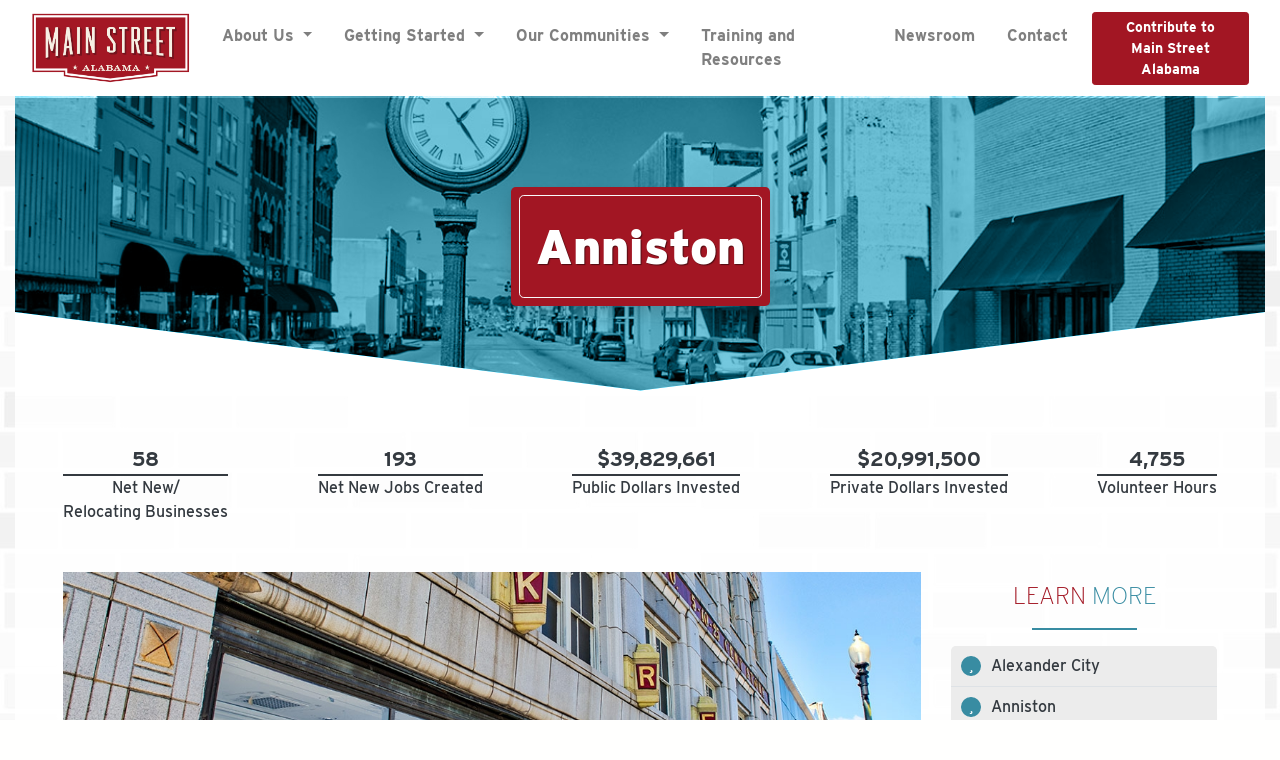

--- FILE ---
content_type: text/html; charset=UTF-8
request_url: https://www.mainstreetalabama.org/anniston/
body_size: 7115
content:
<!DOCTYPE html>
<html lang="en">
  <head>
    <meta charset="utf-8">
   <meta name="viewport" content="width=device-width, initial-scale=1, shrink-to-fit=no">
    <meta name="description" content="The City Of Anniston Is A Designated Main Street Alabama Community Learn More With Main Street Alabama.">
    <link rel="canonical" href="https://www.mainstreetalabama.org//" />
    
        <title>Anniston</title>
	<!-- Schema.org markup for Google+ -->
	<meta itemprop="name" content="Anniston">
	<meta itemprop="description" content="The City Of Anniston Is A Designated Main Street Alabama Community Learn More With Main Street Alabama.">
	<meta itemprop="image" content="https://www.mainstreetalabama.org/uploads/top-anniston.jpg">

	<!-- Twitter Card data -->
	<meta name="twitter:card" content="summary_large_image">
	<meta name="twitter:site" content="@publisher_handle">
	<meta name="twitter:title" content="Anniston">
	<meta name="twitter:description" content="The City Of Anniston Is A Designated Main Street Alabama Community Learn More With Main Street Alabama.">
	<meta name="twitter:creator" content="@author_handle">
	<!-- Twitter summary card with large image must be at least 280x150px -->
	<meta name="twitter:image:src" content="https://www.mainstreetalabama.org/uploads/top-anniston.jpg">

	<!-- Open Graph data -->
	<meta property="og:title" content="Anniston" />
	<meta property="og:type" content="website" />
	<meta property="og:url" content="https://www.mainstreetalabama.org//" />

	<meta property="og:image" content="https://www.mainstreetalabama.org/uploads/top-anniston.jpg" />
	<meta property="og:description" content="The City Of Anniston Is A Designated Main Street Alabama Community Learn More With Main Street Alabama." />
	<meta property="og:site_name" content="" />
<link rel="stylesheet" href="https://stackpath.bootstrapcdn.com/bootstrap/4.5.0/css/bootstrap.min.css" integrity="sha384-9aIt2nRpC12Uk9gS9baDl411NQApFmC26EwAOH8WgZl5MYYxFfc+NcPb1dKGj7Sk" crossorigin="anonymous">
	<link href="https://www.mainstreetalabama.org/assets/css/site.min.css" rel='stylesheet' type='text/css' >
	<script src="https://kit.fontawesome.com/d33231494c.js" crossorigin="anonymous"></script>
	<link href="https://www.mainstreetalabama.org/assets/fonts/inter.css" rel='stylesheet' type='text/css' >
	<link rel="stylesheet" href="https://use.typekit.net/cer2fif.css">
	<link rel="stylesheet" href="https://cdn.jsdelivr.net/npm/fullcalendar@5.1.0/main.min.css">
	<!--LOCATOR -->
	<script src='https://api.tiles.mapbox.com/mapbox-gl-js/v0.49.0/mapbox-gl.js'></script>
	<link href='https://api.tiles.mapbox.com/mapbox-gl-js/v0.49.0/mapbox-gl.css' rel='stylesheet' />
	
	<link href="https://www.mainstreetalabama.org/assets/css/styles.css" rel='stylesheet' type='text/css' >
	<link href="https://www.mainstreetalabama.org/assets/css/custom.css" rel='stylesheet' type='text/css' >
    <!-- HTML5 shim and Respond.js for IE8 support of HTML5 elements and media queries -->
    <!-- WARNING: Respond.js doesn't work if you view the page via file:// -->
    <!--[if lt IE 9]>
      <script src="https://oss.maxcdn.com/html5shiv/3.7.3/html5shiv.min.js"></script>
      <script src="https://oss.maxcdn.com/respond/1.4.2/respond.min.js"></script>
    <![endif]-->
     <script src="https://ajax.googleapis.com/ajax/libs/jquery/1.12.4/jquery.min.js"></script>
     <script src="https://ajax.googleapis.com/ajax/libs/jqueryui/1.12.1/jquery-ui.min.js"></script>
     <script src="https://www.mainstreetalabama.org/assets/js/counterUp.js"></script>
     <script src="https://cdnjs.cloudflare.com/ajax/libs/waypoints/4.0.1/jquery.waypoints.min.js"></script>
    <script src="https://www.google.com/recaptcha/api.js"></script>
		<script>
  (function(i,s,o,g,r,a,m){i['GoogleAnalyticsObject']=r;i[r]=i[r]||function(){
  (i[r].q=i[r].q||[]).push(arguments)},i[r].l=1*new Date();a=s.createElement(o),
  m=s.getElementsByTagName(o)[0];a.async=1;a.src=g;m.parentNode.insertBefore(a,m)
  })(window,document,'script','//www.google-analytics.com/analytics.js','ga');

  ga('create', 'UA-47555101-1', 'mainstreetalabama.org');
  ga('send', 'pageview');

</script>
	<!-- Facebook Pixel Code -->
<script>
!function(f,b,e,v,n,t,s){if(f.fbq)return;n=f.fbq=function(){n.callMethod?
n.callMethod.apply(n,arguments):n.queue.push(arguments)};if(!f._fbq)f._fbq=n;
n.push=n;n.loaded=!0;n.version='2.0';n.queue=[];t=b.createElement(e);t.async=!0;
t.src=v;s=b.getElementsByTagName(e)[0];s.parentNode.insertBefore(t,s)}(window,
document,'script','https://connect.facebook.net/en_US/fbevents.js');
fbq('init', '1332312996803813'); // Insert your pixel ID here.
fbq('track', 'PageView');
</script>

<!-- DO NOT MODIFY -->
<!-- End Facebook Pixel Code -->
  </head>
<body>
<noscript><img height="1" width="1" style="display:none"
src="https://www.facebook.com/tr?id=1332312996803813&ev=PageView&noscript=1"
/></noscript>
<div id="fb-root"></div>
<script>
  window.fbAsyncInit = function() {
    // init the FB JS SDK
    FB.init({
      appId      : '105648039616300', // App ID from the App Dashboard
      channelUrl : 'Enter Domain/channel.html', // Channel File for x-domain communication
      status     : true, // check the login status upon init?
      cookie     : true, // set sessions cookies to allow your server to access the session?
      xfbml      : true  // parse XFBML tags on this page?
    });
	// Additional initialization code such as adding Event Listeners goes here
  };

  // Load the SDK's source Asynchronously
  // Note that the debug version is being actively developed and might 
  // contain some type checks that are overly strict. 
  // Please report such bugs using the bugs tool.
  (function(d, debug){
     var js, id = 'facebook-jssdk', ref = d.getElementsByTagName('script')[0];
     if (d.getElementById(id)) {return;}
     js = d.createElement('script'); js.id = id; js.async = true;
     js.src = "//connect.facebook.net/en_US/all" + (debug ? "/debug" : "") + ".js";
     ref.parentNode.insertBefore(js, ref);
   }(document, /*debug*/ false));
</script>


<a class="sr-only sr-only-focusable text-dark" href="#content">Skip to main content</a>

<header class=" sticky-top mb-0 bg-white " id="site-header">
	<div class="container">
		<nav class="navbar navbar-expand-xl navbar-light">
		  <a class="navbar-brand" href="https://www.mainstreetalabama.org/"><img src="https://www.mainstreetalabama.org/assets/images/logo.png" class="logo" style="max-height:70px" alt="Main Street Alabama Logo"></a>
		  <button class="navbar-toggler border-0" type="button" data-toggle="collapse" data-target="#navbarSupportedContent" aria-controls="navbarSupportedContent" aria-expanded="false" aria-label="Toggle navigation">
			<div class="animated-icon1"><span></span><span></span><span></span></div>
		  </button>
		  <div class="collapse navbar-collapse" id="navbarSupportedContent">
			<ul class="navbar-nav mx-auto"><li class="nav-item dropdown" >
							<a href="#!" class="nav-link dropdown-toggle" data-toggle="dropdown" role="button" aria-haspopup="true" aria-expanded="false" title="About Us">About Us <span class="caret"></span></a>
							<div class="dropdown-menu animated slideDown"><a href="https://www.mainstreetalabama.org/about-us/our-history" class="dropdown-item " title="Our History">Our History</a><a href="https://www.mainstreetalabama.org/about-us/brand-statement" class="dropdown-item " title="Brand Statement">Brand Statement</a><a href="https://www.mainstreetalabama.org/about-us/four-point-approach" class="dropdown-item " title="Four Point Approach">Four Point Approach</a><a href="https://www.mainstreetalabama.org/about-us/our-philosophy" class="dropdown-item " title="Our Philosophy">Our Philosophy</a><a href="https://www.mainstreetalabama.org/getting-started/invest-in-main-street-alabama" class="dropdown-item " title="Our Investors">Our Investors</a><a href="https://www.mainstreetalabama.org/about-us/our-team" class="dropdown-item " title="Our Team">Our Team</a><a href="https://www.mainstreetalabama.org/about-us/faqs" class="dropdown-item " title="FAQs">FAQs</a><a href="https://www.mainstreetalabama.org/about-us/links-of-interest" class="dropdown-item " title="Links of Interest">Links of Interest</a></div>
					</li><li class="nav-item dropdown" >
							<a href="#!" class="nav-link dropdown-toggle" data-toggle="dropdown" role="button" aria-haspopup="true" aria-expanded="false" title="Getting Started">Getting Started <span class="caret"></span></a>
							<div class="dropdown-menu animated slideDown"><a href="https://www.mainstreetalabama.org/why-revitalize/" class="dropdown-item " title="Why Revitalize?">Why Revitalize?</a><a href="https://www.mainstreetalabama.org/getting-started/application-process" class="dropdown-item " title="Application Process">Application Process</a></div>
					</li><li class="nav-item dropdown" >
							<a href="https://www.mainstreetalabama.org/our-communities" class="nav-link dropdown-toggle" data-toggle="dropdown" role="button" aria-haspopup="true" aria-expanded="false" title="Our Communities">Our Communities <span class="caret"></span></a>
							<div class="dropdown-menu animated slideDown"><a href="https://www.mainstreetalabama.org/getting-started/the-network" class="dropdown-item " title="The Network">The Network</a><a href="https://www.mainstreetalabama.org/our-communities/" class="dropdown-item " title="Designated Communities">Designated Communities</a></div>
					</li> <li class="nav-item"> <a href="https://www.mainstreetalabama.org/training-opportunities-and-resources" class="nav-link " title="Training and Resources">Training and Resources</a></li> <li class="nav-item"> <a href="https://www.mainstreetalabama.org/news-events" class="nav-link " title="Newsroom">Newsroom</a></li> <li class="nav-item"> <a href="https://www.mainstreetalabama.org/contact" class="nav-link " title="Contact">Contact</a></li></ul>			<ul class="navbar-nav ml-2">
				<li class="nav-item">
            		<a class="btn btn-danger btn-sm" href="https://www.paypal.com/donate?hosted_button_id=TYMZ338P79QP6" target="_blank">Contribute to<br>Main Street Alabama</a>
            	</li>
			</ul>
			
		  </div>
		</nav>
	</div>
</header><section id="content">
	<div class="container">
<div class="d-flex align-items-center justify-content-center dark-drop" id="page-header-image" style="background-image:url('https://www.mainstreetalabama.org/uploads/top-anniston.jpg')">
	
	<div class="col-auto" style="z-index:999">
		<div class="bg-danger p-2 rounded-lg shadow">
			<div class="p-3 border border-light rounded-lg">
    			<h1 class="text-white  display-4 text-center text-shadow">Anniston</h1>
    		</div>
    	</div>
    </div></div>
</div>
<div class="container" >
	<div class=" p-5 bg-spooky-ghost">
	<div class="mb-5 tk-interstate text-dark">
													<div mm-widget data-community="anniston" data-range="all">Loading Stats...</div>
												</div>		<div class="row">
			<div class="col-md-8 col-lg-9">
								<p><img alt="Outside shot of downtown" class="img-fluid" src="https://www.mainstreetalabama.org/uploads/bottom-anniston.jpg" /></p>

<p>The general ambiance of downtown Anniston is marked by positivity and can be attributed to recent investments and upgrades that have cultivated a strong desire to reinvigorate the district along with its most cherished, historic structures and architectural treasures.</p>

<p>Local downtown revitalization organization Main Street Anniston is dedicated to the principle of catering to a diverse audience, emphasizing the availability of attractions suitable for all. Whether attending a festival or indulging in a relaxed afternoon downtown, Downtown Anniston ensures a gratifying experience for the entire family&mdash;proving its commitment to providing enjoyable options for everyone.</p>

<p>Recent investments and renovations have breathed new life into Main Street Anniston and, in the process, rekindled a desire for downtown rejuvenation. Historic buildings and architectural gems have been lovingly restored, becoming the backdrop for a thriving community. At its core, the organization focuses on providing &quot;something for everyone.&quot; Whether you&#39;re attending one of the numerous community events or simply enjoying a leisurely afternoon stroll, the entire family can relish the experience in this special place.</p>

<p>Main Street Anniston boasts a collection of nationally-recognized establishments that contribute to the town&#39;s vibrancy. Among these treasures is the renowned Classic on Noble, a premier restaurant celebrated throughout the state for its exquisite dishes, as well as Coldwater Mountain Brewpub, an urban oasis blending indoor-outdoor seating. Another important staple are stunning murals by local artist Joseph Giri, the largest spanning nearly 100 feet. The Peerless Saloon and Grille, Alabama&#39;s oldest operating saloon, stands as a beacon of nightlife, while the new Noble Street Park and City Market add an extra layer of excitement to the district.</p>

<p>Vibrant events also serve as cherished traditions for both residents and visitors. With over 20 events hosted annually, the district truly comes alive. Among the most prominent are the Noble Street Festival and Sunny King Criterium, Neewollah on Noble as well as the Christmas Parade, which lights up Calhoun County, easily becoming an eagerly anticipated community spectacle.</p>

<p>In addition, outdoor enthusiasts and those seeking leisure will find solace in the green spaces and recreational options that grace Main Street Anniston. The Noble Street Park serves as a picturesque venue for outdoor events. The newly opened City Market, adorned with stretched canvas awnings and historical nods, stands as a testament to the district&#39;s dedication to preserving its heritage. And for those looking for more expansive outdoor adventures, the Chief Ladiga Trail is on the horizon, connecting Anniston to Atlanta through a 98-mile cycling trail, boosting tourism and connectivity. Lastly, Zinn Park serves as a beloved destination featuring sprawling green spaces with its new splash pad and historic Martin Luther King, Jr. Pavilion. There&rsquo;s truly so much to experience in the Anniston Main Street District.</p>

<p>Downtown Anniston&#39;s captivating fusion of history, culture and community ensures that every visit is an immersive experience that leaves a lasting impression.</p>
								<p><a href="http://www.mainstreetanniston.com/" target="_blank" class="btn btn-danger btn-sm my-4">Visit Community Website</a></p>
				
					
			</div>
			<div class="col-md-4 col-lg-3">
				<p class="h4 text-center mb-0 text-uppercase text-primary header-line header-line-center f-300"><span class="text-danger">Learn</span> More</p>
	
	
			<div class="bg-light rounded-lg my-3">
				<ul class="nav flex-column plus-list"><li class="nav-item  pl-4 py-0 border-bottom"><a href="https://www.mainstreetalabama.org/alexander-city" class="nav-link text-dark tk-interstate " title="Alexander City">Alexander City</a></li><li class="nav-item  pl-4 py-0 border-bottom"><a href="https://www.mainstreetalabama.org/anniston" class="nav-link text-dark tk-interstate " title="Anniston">Anniston</a></li><li class="nav-item  pl-4 py-0 border-bottom"><a href="https://www.mainstreetalabama.org/athens" class="nav-link text-dark tk-interstate " title="Athens">Athens</a></li><li class="nav-item  pl-4 py-0 border-bottom"><a href="https://www.mainstreetalabama.org/atmore" class="nav-link text-dark tk-interstate " title="Atmore">Atmore</a></li><li class="nav-item  pl-4 py-0 border-bottom"><a href="https://www.mainstreetalabama.org/woodlawn/" class="nav-link text-dark tk-interstate " title="Birmingham's Woodlawn District">Birmingham's Woodlawn District</a></li><li class="nav-item  pl-4 py-0 border-bottom"><a href="https://www.mainstreetalabama.org/birminghams-historic-4th-avenue-business-district" class="nav-link text-dark tk-interstate " title="Birmingham's Historic 4th Avenue Business District">Birmingham's Historic 4th Avenue Business District</a></li><li class="nav-item  pl-4 py-0 border-bottom"><a href="https://www.mainstreetalabama.org/calera" class="nav-link text-dark tk-interstate " title="Calera">Calera</a></li><li class="nav-item  pl-4 py-0 border-bottom"><a href="https://www.mainstreetalabama.org/centreville/" class="nav-link text-dark tk-interstate " title="Centreville">Centreville</a></li><li class="nav-item  pl-4 py-0 border-bottom"><a href="https://www.mainstreetalabama.org/columbiana" class="nav-link text-dark tk-interstate " title="Columbiana">Columbiana</a></li><li class="nav-item  pl-4 py-0 border-bottom"><a href="https://www.mainstreetalabama.org/decatur" class="nav-link text-dark tk-interstate " title="Decatur">Decatur</a></li><li class="nav-item  pl-4 py-0 border-bottom"><a href="https://www.mainstreetalabama.org/demopolis/" class="nav-link text-dark tk-interstate " title="Demopolis">Demopolis</a></li><li class="nav-item  pl-4 py-0 border-bottom"><a href="https://www.mainstreetalabama.org/elba-11/" class="nav-link text-dark tk-interstate " title="Elba">Elba</a></li><li class="nav-item  pl-4 py-0 border-bottom"><a href="https://www.mainstreetalabama.org/enterprise/" class="nav-link text-dark tk-interstate " title="Enterprise">Enterprise</a></li><li class="nav-item  pl-4 py-0 border-bottom"><a href="https://www.mainstreetalabama.org/eufaula" class="nav-link text-dark tk-interstate " title="Eufaula">Eufaula</a></li><li class="nav-item  pl-4 py-0 border-bottom"><a href="https://www.mainstreetalabama.org/florence" class="nav-link text-dark tk-interstate " title="Florence">Florence</a></li><li class="nav-item  pl-4 py-0 border-bottom"><a href="https://www.mainstreetalabama.org/foley" class="nav-link text-dark tk-interstate " title="Foley">Foley</a></li><li class="nav-item  pl-4 py-0 border-bottom"><a href="https://www.mainstreetalabama.org/fort-payne" class="nav-link text-dark tk-interstate " title="Fort Payne">Fort Payne</a></li><li class="nav-item  pl-4 py-0 border-bottom"><a href="https://www.mainstreetalabama.org/gadsen" class="nav-link text-dark tk-interstate " title="Gadsden">Gadsden</a></li><li class="nav-item  pl-4 py-0 border-bottom"><a href="https://www.mainstreetalabama.org/heflin" class="nav-link text-dark tk-interstate " title="Heflin">Heflin</a></li><li class="nav-item  pl-4 py-0 border-bottom"><a href="https://www.mainstreetalabama.org/jasper" class="nav-link text-dark tk-interstate " title="Jasper">Jasper</a></li><li class="nav-item  pl-4 py-0 border-bottom"><a href="https://www.mainstreetalabama.org/lafayette/" class="nav-link text-dark tk-interstate " title="LaFayette">LaFayette</a></li><li class="nav-item  pl-4 py-0 border-bottom"><a href="https://www.mainstreetalabama.org/leeds/" class="nav-link text-dark tk-interstate " title="Leeds">Leeds</a></li><li class="nav-item  pl-4 py-0 border-bottom"><a href="https://www.mainstreetalabama.org/madison/" class="nav-link text-dark tk-interstate " title="Madison">Madison</a></li><li class="nav-item  pl-4 py-0 border-bottom"><a href="https://www.mainstreetalabama.org/marion" class="nav-link text-dark tk-interstate " title="Marion">Marion</a></li><li class="nav-item  pl-4 py-0 border-bottom"><a href="https://www.mainstreetalabama.org/monroeville" class="nav-link text-dark tk-interstate " title="Monroeville">Monroeville</a></li><li class="nav-item  pl-4 py-0 border-bottom"><a href="https://www.mainstreetalabama.org/montevallo" class="nav-link text-dark tk-interstate " title="Montevallo">Montevallo</a></li><li class="nav-item  pl-4 py-0 border-bottom"><a href="https://www.mainstreetalabama.org/downtown-montgomery/" class="nav-link text-dark tk-interstate " title="Montgomery">Montgomery</a></li><li class="nav-item  pl-4 py-0 border-bottom"><a href="https://www.mainstreetalabama.org/opelika" class="nav-link text-dark tk-interstate " title="Opelika">Opelika</a></li><li class="nav-item  pl-4 py-0 border-bottom"><a href="https://www.mainstreetalabama.org/oxford" class="nav-link text-dark tk-interstate " title="Oxford">Oxford</a></li><li class="nav-item  pl-4 py-0 border-bottom"><a href="https://www.mainstreetalabama.org/russellville/" class="nav-link text-dark tk-interstate " title="Russellville">Russellville</a></li><li class="nav-item  pl-4 py-0 border-bottom"><a href="https://www.mainstreetalabama.org/scottsboro" class="nav-link text-dark tk-interstate " title="Scottsboro">Scottsboro</a></li><li class="nav-item  pl-4 py-0 border-bottom"><a href="https://www.mainstreetalabama.org/south-huntsville" class="nav-link text-dark tk-interstate " title="South Huntsville">South Huntsville</a></li><li class="nav-item  pl-4 py-0 border-bottom"><a href="https://www.mainstreetalabama.org/talladega/" class="nav-link text-dark tk-interstate " title="Talladega">Talladega</a></li><li class="nav-item  pl-4 py-0 "><a href="https://www.mainstreetalabama.org/wetumpka" class="nav-link text-dark tk-interstate " title="Wetumpka">Wetumpka</a></li></ul>
			</div>							</div>
		</div>
	</div>
</div></section>
<div class="bg-light py-5 position-relative">
<div class="position-absolute" style="top: -46px;
left: 0;
right: 0;">
		<img src="https://www.mainstreetalabama.org/assets/images/logo.png" alt="" style="max-width:200px" class="mx-auto d-block">
	</div>
	<div class="container">
		<div class="row justify-content-center align-items-center">
			<div class="col-lg-auto">
				<p class="m-0  h1 f-300"><span class="tk-parkside display-4 text-danger">Stay informed.</span> join our e-newsletter. </p>
				</div>
			<div class="col-lg-auto">
				<a href="https://www.mainstreetalabama.org/newsletter/" class="btn btn-primary font-weight-bold text-uppercase">Click here</a>
			</div>
		</div>
	</div>

	</div>
<footer id="footer" class=" bg-primary border-top m-0 position-relative">
<div class="bg-white py-2">
	<div class="container">
		<div class="row justify-content-between align-items-center">
			<div class="col-lg-6">
				<p class="small m-0">&copy;2025 MAIN STREET ALABAMA | <a class="text-danger" href="https://www.mainstreetalabama.org/community-resources/" >Community Login</a>  |  Web design by <a class="text-danger" href="https://www.dogwoodproductions.com" target="_blank">Dogwood</a></p>
			</div>
			<div class="col-md-4">
				<a href="https://www.facebook.com/Mainstreetalabama" target="_blank" rel="nofollow" class="btn btn-sm btn-danger mx-1"><i class="fab fa-facebook-f"></i> <span class="sr-only">Link to https://www.facebook.com/Mainstreetalabama</span></a><a href="https://www.pinterest.com/mainstreetalabama/" target="_blank" rel="nofollow" class="btn btn-sm btn-danger mx-1"><i class="fab fa-pinterest-p"></i> <span class="sr-only">Link to https://www.pinterest.com/mainstreetalabama/</span></a><a href="https://twitter.com/@MainStreetAL" target="_blank" rel="nofollow" class="btn btn-sm btn-danger mx-1"><i class="fab fa-twitter"></i> <span class="sr-only">Link to https://twitter.com/@MainStreetAL</span></a><a href="https://www.instagram.com/mainstreetal/" target="_blank" rel="nofollow" class="btn btn-sm btn-danger mx-1"><i class="fab fa-instagram"></i> <span class="sr-only">Link to https://www.instagram.com/mainstreetal/</span></a><a href="https://www.linkedin.com/company/mainstreetalabama" target="_blank" rel="nofollow" class="btn btn-sm btn-danger mx-1"><i class="fab fa-linkedin-in"></i> <span class="sr-only">Link to https://www.linkedin.com/company/mainstreetalabama</span></a>				<a id="back_to_top" class="btn btn-link text-dark" href=""><i class="fas fa-chevron-up"></i></a>
			</div>
			
		</div>
		
	</div>
</div>
</footer>
<script src="https://cdn.jsdelivr.net/npm/popper.js@1.16.0/dist/umd/popper.min.js" integrity="sha384-Q6E9RHvbIyZFJoft+2mJbHaEWldlvI9IOYy5n3zV9zzTtmI3UksdQRVvoxMfooAo" crossorigin="anonymous"></script>
<script src="https://stackpath.bootstrapcdn.com/bootstrap/4.5.0/js/bootstrap.min.js" integrity="sha384-OgVRvuATP1z7JjHLkuOU7Xw704+h835Lr+6QL9UvYjZE3Ipu6Tp75j7Bh/kR0JKI" crossorigin="anonymous"></script>
<!--GALLERY-->
<script src="https://www.mainstreetalabama.org/assets/js/jquery.justifiedGallery.min.js"></script>
<script src="https://www.mainstreetalabama.org/assets/js/lightgallery/js/lightgallery.js"></script>
<script src="https://www.mainstreetalabama.org/assets/js/lightgallery/js/lg-fullscreen.js"></script>
<script src="https://www.mainstreetalabama.org/assets/js/lightgallery/js/lg-thumbnail.js"></script>
<script src="https://www.mainstreetalabama.org/assets/js/lightgallery/js/lg-video.js"></script>
<script src="https://www.mainstreetalabama.org/assets/js/lightgallery/js/lg-autoplay.js"></script>
<script src="https://www.mainstreetalabama.org/assets/js/lightgallery/js/lg-zoom.js"></script>
<!--EVENTS-->
<script src="https://www.mainstreetalabama.org/assets/js/ouical.min.js"></script>
<script src="https://cdn.jsdelivr.net/npm/fullcalendar@5.1.0/main.min.js"></script>
<script src="https://www.mainstreetalabama.org/assets/js/monthly.js"></script>
<script src="https://www.mainstreetalabama.org/assets/js/mixitup.min.js"></script>



<!--FORMS-->
<script src="https://cdnjs.cloudflare.com/ajax/libs/jquery-validate/1.19.0/jquery.validate.min.js"></script>
<script src="https://cdnjs.cloudflare.com/ajax/libs/jquery.form/4.2.2/jquery.form.min.js"></script>
<!--Slider-->
<script src="https://cdnjs.cloudflare.com/ajax/libs/Swiper/4.2.2/js/swiper.min.js"></script>

<script src="https://unpkg.com/imagesloaded@4/imagesloaded.pkgd.min.js"></script>
<script src="https://cdnjs.cloudflare.com/ajax/libs/masonry/4.2.1/masonry.pkgd.min.js"></script>
<!-- Jarallax -->
<script src="https://unpkg.com/jarallax@1.10/dist/jarallax.min.js"></script>
<!-- Include it if you want to use Video parallax -->
<script src="https://unpkg.com/jarallax@1.10/dist/jarallax-video.min.js"></script>
<!-- Include it if you want to parallax any element -->
<script src="https://unpkg.com/jarallax@1.10/dist/jarallax-element.min.js"></script>
<script src="https://cdnjs.cloudflare.com/ajax/libs/wow/1.1.2/wow.js"></script>




<script src="https://www.mainstreetalabama.org/assets/js/main.js"></script>

  </body>
</html>


--- FILE ---
content_type: text/html; charset=UTF-8
request_url: https://anniston.maestrocm.com/api/widget-stats?range=all
body_size: 313
content:
<div style="display: flex;text-align: center; justify-content: space-between; flex-wrap: wrap;">
        <div class="two columns info_graphic" style="display: flex;flex-direction: column;">
        <i class="fa fa-building"></i>
        <div class="info_num " style="font-size: 20px;font-weight: 600;">
            <span class="counter">68</span></div>
        <div class="info_desc" style="border-top-width: 2px; border-top-style: solid;">Net New/<br>Relocating Businesses</div>
    </div>

    <div class="two columns info_graphic igc" style="display: flex;flex-direction: column; margin-left: 8px;">
        <i class="icon-briefcase fa fa-briefcase"></i>
        <div class="info_num" style="font-size: 20px;font-weight: 600;">
            <span class="counter">226</span></div>
        <div class="info_desc" style="border-top-width: 2px; border-top-style: solid;">Net New Jobs Created</div>
    </div>

    <div class="five columns info_graphic igc" style="background-image:none; display: flex;flex-direction: column; margin-left: 8px;">
        <i class="icon-group fa fa-users"></i>
        <div class="info_num" style="font-size: 20px;font-weight: 600;">
            $<span class="counter">46,584,399</span></div>
        <div class="info_desc" style="border-top-width: 2px; border-top-style: solid;">Public Dollars Invested</div>
    </div>

    <div class="five columns info_graphic igc" style="background-image:none; display: flex;flex-direction: column; margin-left: 8px;">
        <i class="icon-money fa fa-money fa-money-bill-alt"></i>
        <div class="info_num " style="font-size: 20px;font-weight: 600;">
            $<span class="counter">24,551,462</span></div>
        <div class="info_desc" style="border-top-width: 2px; border-top-style: solid;">Private Dollars Invested</div>
    </div>

    <div class="two columns info_graphic" style="display: flex;flex-direction: column; margin-left: 8px;">
        <i class="icon-user fa fa-user"></i>
        <div class="info_num " style="font-size: 20px;font-weight: 600;">
            <span class="counter">5,594</span></div>
        <div class="info_desc" style="border-top-width: 2px; border-top-style: solid;">Volunteer Hours</div>
    </div>
</div>


--- FILE ---
content_type: text/css
request_url: https://www.mainstreetalabama.org/assets/css/styles.css
body_size: 4023
content:
html,body { font-family: 'Inter', sans-serif; }

@supports (font-variation-settings: normal) {
  html { font-family: 'Inter var', sans-serif; }
}

body
{
	background-color: #fffffe;
	color: #000000;
}
.display-4 {
    font-size: 2rem;
}
label.error
{
	color: #fff !important;
	margin-bottom: .25rem !important;
	margin-top: .25rem !important;
	font-weight: 700 !important;
	padding: .25rem !important;
	border-radius: .25rem !important;
	background-color: #dc3545 !important;
}

.text-shadow { text-shadow: 1px 1px 1px rgba(0, 0, 0, 0.5); }
.rounded-xlg { border-radius: 1rem !important; }

img.lazy-image
{
	opacity: 0.1;
	will-change: opacity;
	transition: all 0.1s;
}

img.lazy-image.loaded { opacity: 1; }

.jarallax
{
	position: relative;
	z-index: 0;
}

.jarallax > .jarallax-img
{
	position: absolute;
	object-fit: cover;
	/* support for plugin https://github.com/bfred-it/object-fit-images */
	font-family: 'object-fit: cover;';
	top: 0;
	left: 0;
	width: 100%;
	height: 100%;
	z-index: -1;
}

.sticky-offset { top: 65px; }

/* SWIPER SLIDER */
.swiper-container
{
	width: 100%;
	height: auto;
}

.swiper-slide
{
	text-align: center;
	font-size: 18px;
	background: #fff;
	/* Center slide text vertically */
	display: grid;
	-webkit-box-pack: center;
	-ms-flex-pack: center;
	-webkit-justify-content: center;
	justify-content: center;
	-webkit-box-align: center;
	-ms-flex-align: center;
	-webkit-align-items: center;
	align-items: center;
}

.swiper-slide .container
{
	position: initial;
	width: 90%;
	top: 0;
	bottom: 0;
	left: 0;
	right: 0;
	margin: auto;
	z-index: 2;
}

.dark-drop,.light-drop,.screen-drop
{
	position: relative;
	z-index: 1;
}

.swiper-slide.dark-drop:before,.dark-drop:before
{
	width: 100%;
	height: 100%;
	content: " ";
	background: rgba(0,0,0,0.3);
	position: absolute;
	left: 0;
	top: 0;
	z-index: 0;
}

.swiper-slide.light-drop:before,.light-drop:before
{
	width: 100%;
	height: 100%;
	content: " ";
	background: rgba(255,255,255,0.3);
	position: absolute;
	left: 0;
	top: 0;
	z-index: 0;
}

.swiper-slide.screen-drop:before,.screen-drop:before
{
	width: 100%;
	height: 100%;
	content: " ";
	background: rgba(33, 130, 148, 0.67);
	position: absolute;
	left: 0;
	top: 0;
	mix-blend-mode: screen;
	z-index: 0;
}

.swiper-button-down
{
	position: absolute;
	bottom: 10%;
	left: 0;
	right: 0;
	width: auto;
	height: 44px;
	z-index: 10;
}

/* NAVBARS */
#site-header { transition: top 0.5s ease; }
#site-header.navbar-visible { top: 0px !important; }

#site-header.is-fixed
{
	position: initial;
	animation-name: menuFixed;
	-webkit-animation-duration: .35s;
	animation-duration: .35s;
	-webkit-animation-fill-mode: forwards;
	animation-fill-mode: forwards;
	z-index: 999999;
}

#site-header.is-scrolled
{
	position: fixed;
	animation-name: menuScrolled;
	-webkit-animation-duration: .35s;
	animation-duration: .35s;
	-webkit-animation-fill-mode: forwards;
	animation-fill-mode: forwards;
	z-index: 999999;
	width: 100%;
}

.navbar-brand .logo
{
	max-height: 3rem;
	width: auto;
}

.animated-icon1, .animated-icon3, .animated-icon4
{
	width: 30px;
	height: 20px;
	position: relative;
	margin: 0px;
	-webkit-transform: rotate(0deg);
	-moz-transform: rotate(0deg);
	-o-transform: rotate(0deg);
	transform: rotate(0deg);
	-webkit-transition: .5s ease-in-out;
	-moz-transition: .5s ease-in-out;
	-o-transition: .5s ease-in-out;
	transition: .5s ease-in-out;
	cursor: pointer;
}

.animated-icon1 span, .animated-icon3 span, .animated-icon4 span
{
	display: block;
	position: absolute;
	height: 3px;
	width: 100%;
	border-radius: 9px;
	opacity: 1;
	left: 0;
	-webkit-transform: rotate(0deg);
	-moz-transform: rotate(0deg);
	-o-transform: rotate(0deg);
	transform: rotate(0deg);
	-webkit-transition: .25s ease-in-out;
	-moz-transition: .25s ease-in-out;
	-o-transition: .25s ease-in-out;
	transition: .25s ease-in-out;
}

.animated-icon1 span { background: #000; }
.animated-icon3 span { background: #e3f2fd; }
.animated-icon4 span { background: #f3e5f5; }
.animated-icon1 span:nth-child(1) { top: 0px; }
.animated-icon1 span:nth-child(2) { top: 10px; }
.animated-icon1 span:nth-child(3) { top: 20px; }

.animated-icon1.open span:nth-child(1)
{
	top: 11px;
	-webkit-transform: rotate(135deg);
	-moz-transform: rotate(135deg);
	-o-transform: rotate(135deg);
	transform: rotate(135deg);
}

.animated-icon1.open span:nth-child(2)
{
	opacity: 0;
	left: -60px;
}

.animated-icon1.open span:nth-child(3)
{
	top: 11px;
	-webkit-transform: rotate(-135deg);
	-moz-transform: rotate(-135deg);
	-o-transform: rotate(-135deg);
	transform: rotate(-135deg);
}

.navbar-nav .nav-item .nav-link { }

.navbar-nav .nav-item
{
	position: relative;
	border-bottom: 1px solid #ececec;
}

.navbar-nav .nav-item::after
{
	content: "\f101";
	font-family: "Font Awesome 5 Free";
	font-weight: 900;
	position: absolute;
	right: 10px;
	top: 10px;
}

.navbar-nav .nav-item:last-child { border-bottom: 0px; }
.navbar-nav .nav-item.active .nav-link { color: #000000; }
.nav-item .dropdown-menu {
    border-top: 0;
    border-top-left-radius: 0;
    border-top-right-radius: 0;
} 
.dropdown-menu { box-shadow: 0 .125rem .25rem rgba(0,0,0,.075) !important; }
.dropdown-item{
	font-size: 0.8rem;
padding-left: 1rem;
padding-right: 1rem;
}
.dropdown-item:hover, 
.dropdown-item:focus { background-color: #f6f7f8; }
.dropdown-submenu { position: relative; }

.dropdown-submenu a::after
{
	transform: rotate(-90deg);
	position: absolute;
	right: 6px;
	top: .8em;
}

.dropdown-submenu .dropdown-menu
{
	top: 0;
	left: 100%;
	margin-left: .1rem;
	margin-right: .1rem;
}

/* INSTAGRAM */
.instagram-text
{
	font-family: -apple-system, BlinkMacSystemFont, Roboto, Open Sans, Helvetica Neue, sans-serif;
	color: #000;
	font-size: 14px;
}

figure.instagram-block
{
	font-family: 'Inter';
	position: relative;
	overflow: hidden;
	width: 100%;
	color: #000000;
	text-align: center;
	-webkit-perspective: 50em;
	perspective: 50em;
}

figure.instagram-block *
{
	-webkit-box-sizing: padding-box;
	box-sizing: padding-box;
	-webkit-transition: all 0.2s ease-out;
	transition: all 0.2s ease-out;
}

figure.instagram-block img
{
	max-width: 100%;
	vertical-align: top;
}

figure.instagram-block figcaption
{
	top: 50%;
	left: 20px;
	right: 20px;
	position: absolute;
	opacity: 0;
	z-index: 1;
}

figure.instagram-block h2,
figure.instagram-block h4 { margin: 0; }
figure.instagram-block h2 { font-weight: 600; }

figure.instagram-block h4
{
	font-weight: 400;
	text-transform: uppercase;
}

figure.instagram-block i { font-size: 32px; }

figure.instagram-block:after
{
	background-color: #ffffff;
	position: absolute;
	content: "";
	display: block;
	top: 20px;
	left: 20px;
	right: 20px;
	bottom: 20px;
	-webkit-transition: all 0.4s ease-in-out;
	transition: all 0.4s ease-in-out;
	-webkit-transform: rotateX(-90deg);
	transform: rotateX(-90deg);
	-webkit-transform-origin: 50% 50%;
	-ms-transform-origin: 50% 50%;
	transform-origin: 50% 50%;
	opacity: 0;
}

figure.instagram-block a
{
	left: 0;
	right: 0;
	top: 0;
	bottom: 0;
	position: absolute;
	z-index: 1;
}

figure.instagram-block:hover figcaption,
figure.instagram-block.hover figcaption
{
	-webkit-transform: translateY(-50%);
	transform: translateY(-50%);
	opacity: 1;
	-webkit-transition-delay: 0.2s;
	transition-delay: 0.2s;
}

figure.instagram-block:hover:after,
figure.instagram-block.hover:after
{
	-webkit-transform: rotateX(0);
	transform: rotateX(0);
	opacity: 0.9;
}

/* PAGE CONTENT */
#page-header-image
{
	height: 300px;
	overflow: hidden;
	position: relative;
	background-repeat: no-repeat;
	background-position: center;
	background-size: cover;
}

#page-header-image img
{
	animation: kenburns 15s ease;
	/* Add infinite to loop. */
	-ms-animation: kenburns 15s ease;
	-webkit-animation: kenburns 15s ease;
	-0-animation: kenburns 15s ease;
	-moz-animation: kenburns 15s ease;
	position: absolute;
	width: 100%;
}

.post-hero-block { height: 400px; }

.post-hero-block
{
	background-color: #fff;
	background-position: center;
	background-size: cover;
	background-repeat: no-repeat;
}

.post-hero-block-block
{
	background-color: #fff;
	margin-top: calc(-1 * 2rem);
}

.social-share-nav .nav-item .nav-link
{
	background-color: #f8f9fa;
	border-radius: 10%;
	margin: .2rem;
	font-size: 2rem;
	width: 50px;
	text-align: center;
	padding: .25rem !important;
}

.social-share-nav .nav-item .nav-link:hover
{
	background: #fff;
	box-shadow: 0 .125rem .25rem rgba(0,0,0,.075) !important;
	color: #000;
}

/** FORMS **/
.form-control-flush
{
	background-color: white;
	height: 40px;
	padding: 10px 12px;
	border-radius: 4px;
	border: 1px solid transparent;
	box-shadow: 0 1px 3px 0 #e6ebf1;
	-webkit-transition: box-shadow 150ms ease;
	transition: box-shadow 150ms ease;
	width: 100%;
}

textarea.form-control { height: auto !important; }
.form-control-flush:focus { box-shadow: 0 1px 3px 0 #cfd7df; }
.form-control:invalid { border-color: red; }
.form-control:webkit-autofill { background-color: #fefde5 !important; }

.form-control:disabled, .form-control[readonly]
{
	background-color: #e9ecef !important;
	opacity: 1;
}

.form-control-light
{
	display: block;
	width: 100%;
	height: calc(1.5em + 1.5rem + 2px);
	padding: 0.75rem 1.25rem;
	font-size: 1rem;
	font-weight: 400;
	line-height: 1.5;
	color: #1F252E;
	background-color: #E5ECF5;
	background-clip: padding-box;
	border: 1px solid #E5ECF5;
	border-radius: 0.25rem;
	transition: border-color 0.15s ease-in-out, box-shadow 0.15s ease-in-out;
}

form-control-inset
{
	background-color: white;
	height: 40px;
	padding: 10px 12px;
	border-radius: 4px;
	border: 1px solid transparent;
	-webkit-transition: box-shadow 150ms ease;
	transition: box-shadow 150ms ease;
	width: 100%;
	box-shadow: inset 0 1px 3px 0 #c6c6c6 !important;
}

input:focus::-webkit-input-placeholder,textarea:focus::-webkit-input-placeholder { opacity: 0; }
input:focus::-moz-placeholder,textarea:focus::-moz-placeholder { opacity: 0; }
input:focus:-ms-input-placeholder, textarea:focus:-ms-input-placeholder { opacity: 0; }
input:focus:-moz-placeholder,textarea:focus:-moz-placeholder { opacity: 0; }

/* IMAGE */
.img-overflow-full
{
	max-width: 110%;
	position: relative;
	left: -1%;
}

.img-overflow-left
{
	float: left;
	max-width: 50%;
	width: 100vw;
	position: relative;
	margin: 1rem 0 1rem 0;
	left: -10%;
}

.img-overflow-right
{
	float: right;
	max-width: 50%;
	width: 100vw;
	position: relative;
	margin: 1rem 0 1rem 0;
	right: -10%;
}

.img-overflow-container
{
	display: flex !important;
	margin: 4rem 0;
	background: #ececec;
	position: relative;
	-ms-flex-pack: center !important;
	justify-content: center !important;
}

.img-overflow-container .img-overflow-left
{
	position: relative;
	margin: 1rem 0 1rem 0;
	left: -1%;
	float: none;
	-ms-flex: 0 0 58.333333%;
	flex: 0 0 58.333333%;
	max-width: 58.333333%;
}

.img-overflow-container .img-overflow-right
{
	position: relative;
	margin: 1rem 0 1rem 0;
	right: -1%;
	float: none;
	-ms-flex: 0 0 58.333333%;
	flex: 0 0 58.333333%;
	max-width: 58.333333%;
}

.card.card-special
{
	border: 0px !important;
	transition: box-shadow .3s;
	box-shadow: 0 .125rem .25rem rgba(0,0,0,.075) !important;
}

.card.card-special:hover { box-shadow: 0 0.9px 1.5px rgba(0, 0, 0, 0.03), 0 3.1px 5.5px rgba(0, 0, 0, 0.08), 0 14px 25px rgba(0, 0, 0, 0.12) !important; }

.card.card-special .card-icon
{
	position: absolute;
	bottom: 0;
	padding: .5rem 1rem;
	font-size: 2rem;
	background: #243676;
	color: white;
	z-index: 999;
}

.card.card-special .card-icon i
{
	transition-duration: 0.3s;
	transition-property: transform;
}

.card.card-special .card-icon i:hover
{
	transform: rotate(360deg);
	-webkit-transform: rotate(360deg);
}

.card.rounded-xlg .card-img-top
{
	border-top-left-radius: 1rem !important;
	border-top-right-radius: 1rem !important;
}

.card.card-better-shadow { box-shadow: 0 2.5rem 2rem -2rem hsl(200 50% 20% / 40%) !important; }

@media (min-width: 768px)
{
	.navbar-brand .logo
	{
		max-height: 5rem;
		width: auto;
	}
	
	.navbar-nav .nav-item { border-bottom: 0px; }
	.navbar-nav .nav-item::after { content: " "; }
	#locate-toggle-header-wrapper { max-width: 40vw; }
	
	.instagram-close-modal
	{
		position: absolute;
		right: -45px;
		color: #fff;
		opacity: 1;
	}
	
	.display-4
	{
		font-size: 2.75rem;
		font-weight: 300;
		line-height: 3.2rem;
	}
}

@media (min-width: 1200px)
{
	.container, .container-lg, .container-md, .container-sm, .container-xl {
   		max-width: 1440px;
	}
	.navbar-inline-dropdowns,.navbar-inline-dropdowns .navbar-nav .nav-item.dropdown { position: static; }
	
	.navbar-inline-dropdowns .dropdown-menu,.navbar-inline-dropdowns .dropdown-menu.show
	{
		top: 58px;
		left: 0px;
		display: flex !important;
		align-items: start;
		width: 100%;
	}
	
	.img-overflow-full
	{
		max-width: 120%;
		position: relative;
		right: 10%;
	}
	
	.img-overflow-container .img-overflow-left
	{
		position: relative;
		margin: 1rem 0 1rem 0;
		left: -2%;
		float: none;
		-ms-flex: 0 0 58.333333%;
		flex: 0 0 58.333333%;
		max-width: 58.333333%;
	}
	
	.img-overflow-container .img-overflow-right
	{
		position: relative;
		margin: 1rem 0 1rem 0;
		right: -2%;
		float: none;
		-ms-flex: 0 0 58.333333%;
		flex: 0 0 58.333333%;
		max-width: 58.333333%;
	}
	
	/*h1,.h1 { font-size: 3.75rem; }
	h2,.h2 { font-size: 3rem; }
	.h3, h3 { font-size: 2.5rem; }
	p,#content li { font-size: 1.2rem; }*/
	
	.display-4
	{
		font-size: 3rem;
		font-weight: 300;
		line-height: 3.2rem;
	}
	
	.navbar-nav .nav-item .nav-link
	{
		font-size: 1rem;
		padding-left: 1rem;
		padding-right: 1rem;
	}
	
	figure.instagram-block figcaption ul li,figure.instagram-block figcaption p,figure.instagram-block i { font-size: 0.8rem !important; }
	.swiper-slide .container { position: absolute; }
	.swiper-slide { display: flex; }
}

@keyframes menuScrolled {
    0% {
        transform: translateY(-60px)
    }

    25% {
        transform: translateY(-88px);
        animation-timing-function: linear
    }

    50% {
        background-color: #fff;
        box-shadow: 0 24px 32px 0 rgba(0,0,0,0.03),0 8px 32px 0 rgba(0,0,0,0.06);
        transform: translateY(-60px)
    }

    75% {
        background-color: #fff;
        box-shadow: 0 24px 32px 0 rgba(0,0,0,0.03),0 8px 32px 0 rgba(0,0,0,0.06);
        transform: translateY(-30px);
        animation-timing-function: linear
    }

    100% {
        background-color: #fff;
        box-shadow: 0 24px 32px 0 rgba(0,0,0,0.03),0 8px 32px 0 rgba(0,0,0,0.06);
        transform: translateY(0px)
    }
}
@keyframes menuFixed {
    0% {
        background-color: #fff;
        transform: translateY(0px)
    }

    50% {
        background-color: #fff;
        transform: translateY(-58px);
        animation-timing-function: linear
    }

    75% {
        background-color: #fff;
        transform: translateY(-88px)
    }

    76% {
        background-color: transparent;
        transform: translateY(-20px);
        animation-timing-function: step-start
    }

    88% {
        background-color: transparent;
        transform: translateY(-10px);
        animation-timing-function: linear
    }

    100% {
        background-color: transparent;
        transform: translateY(0px)
    }
}
@-webkit-keyframes kenburns {
0% {
    -webkit-transform-origin: bottom left;
    -moz-transform-origin: bottom left;
    -ms-transform-origin: bottom left;
    -o-transform-origin: bottom left;
    transform-origin: bottom left;
    transform: scale(1.0);
    -ms-transform: scale(1.0);
    /* IE 9 */
    
    -webkit-transform: scale(1.0);
    /* Safari and Chrome */
    
    -o-transform: scale(1.0);
    /* Opera */
    
    -moz-transform: scale(1.0);
    /* Firefox */
  }
  100% {
    transform: scale(1.2);
    -ms-transform: scale(1.2);
    /* IE 9 */
    
    -webkit-transform: scale(1.2);
    /* Safari and Chrome */
    
    -o-transform: scale(1.2);
    /* Opera */
    
    -moz-transform: scale(1.2);
    /* Firefox */
  }}
  
  
  
  
  
/* NAV BAR STYLES */
@media all and (min-width:1200px) {  

  .dropdown-focus:after{
      content: ''; 
      top: 0;
      right: 0;
      bottom: 0;
      left: 0;
      transition: opacity .15s ease-in-out;
      opacity: 0;
      visibility:hidden;
      background-color: rgba(0,0,0,.7);
      pointer-events: none;
  }
  .dropdown-focus.show .nav-link{
	position:relative;
	z-index:12;
  }
  .dropdown-focus.show:after{
	z-index:10; opacity:1; 
	visibility:visible;
	position: fixed;
  }
  
  	.navbar .nav-item .dropdown-menu{  display:block; opacity: 0;  visibility: hidden; transition:.3s; margin-top:0;top:55px !important;  }
	.navbar .nav-item:hover .nav-link{ color: #000;  }
	.navbar .dropdown-menu.fade-down{ top:80%; transform: rotateX(-75deg); transform-origin: 0% 0%; }
	.navbar .dropdown-menu.fade-up{ top:180%;  }
	.navbar .nav-item:hover .dropdown-menu{ transition: .3s; opacity:1; visibility:visible; top:100%; transform: rotateX(0deg); }

  	.navbar-megamenu{ padding-top: 0; padding-bottom: 0; }
	.navbar-megamenu .has-megamenu{position:static!important;}
	.navbar-megamenu .megamenu{left:0; right:0; width:100%; padding:20px;  }
	.navbar-megamenu .nav-link{ padding-top:1rem; padding-bottom:1rem;  }
  
  
  
  
}


--- FILE ---
content_type: text/css
request_url: https://www.mainstreetalabama.org/assets/css/custom.css
body_size: 1061
content:
h1,.h1,h2,.h2,h3,.h3,h4,.h4,h5,.h5,h6,.h6
{
	font-family: interstate, sans-serif;
	font-weight: 500;
	margin-top: 10px;
}

h1,.h1,h2,.h2,.font-weight-bold:not(.btn) { font-weight: 800 !important;color:#388ca2  }

.font-weight-chonky { font-weight: 900 !important; }
.grayscale { filter: grayscale(100%); }
.bg-primary { background-color: #388ca2 !important; }
.bg-danger { background-color: #A21623 !important; }
.bg-light { background-color: #ececec !important; }
.bg-spooky-ghost { background: rgba(255,255,255,0.9) !important; }
.f-300 { font-weight: 300 !important; }
.text-primary { color: #388ca2 !important; }
.text-danger { color: #A21623 !important; }

.btn
{
	font-family: interstate, sans-serif;
	font-weight: 700;
}

.btn-primary
{
	background: #388ca2;
	border-color: #388ca2;
}

.btn-outline-primary
{
	background: #ffffff;
	border-color: #388ca2;
	color: #388ca2;
}

.btn-danger
{
	background: #A21623;
	border-color: #A21623;
}
.btn-outline-danger
{
	background: #ffffff;
	border-color: #A21623;
	color: #A21623;
}
.btn-outline-danger:hover
{
	background: #A21623;
	border-color: #A21623;
	color: #ffffff;
}
.border-thickboy { border-width: 5px !important; }
.border-primary { border-color: #388ca2 !important; }
.border-danger { border-color: #A21623 !important; }
a { color: #A21623; }

.navbar-nav .nav-link
{
	font-family: interstate, sans-serif;
	font-weight: 700 !important;
}

.header-line
{
	position: relative;
	padding-bottom: 20px;
	margin-bottom: 20px;
}

.header-line-center:after
{
	content: "";
	width: 105px;
	height: 2px;
	background: #388ca2;
	position: absolute;
	bottom: 0;
	left: 0;
}

.header-line-center:after
{
	right: 0;
	margin: 0 auto;
}

.header-line-left:after
{
	content: "";
	width: 105px;
	height: 2px;
	background: #388ca2;
	position: absolute;
	bottom: 0;
	left: 0;
}

ul.plus-list,ul.plus-list-inverse { padding: 0; }

ul.plus-list li,ul.plus-list-inverse li
{
	display: block;
	padding: .75rem 1.25rem;
	position: relative;
}

ul.plus-list li:before
{
	content: "\f005";
	font-family: "Font Awesome 5 Free";
	font-weight: 900;
	color: #FFF;
	position: absolute;
	left: 10px;
	background-color: #388ca2;
	border-radius: 22px;
	width: 20px;
	height: 20px;
	font-size: 13px;
	margin: auto;
	text-align: center;
	top: 0;
	bottom: 0;
}

ul.plus-list-inverse li:before
{
	content: "\f005";
	font-family: "Font Awesome 5 Free";
	font-weight: 900;
	color: #A21623;
	position: absolute;
	left: 0;
	width: 12px;
	height: 12px;
	font-size: 10px;
	margin: auto;
	text-align: center;
	top: 0;
	bottom: 0;
}

ul.plus-list li::after { content: none; }
ul.plus-list li.nav-item:hover,ul.plus-list li.nav-item.active { background: #388ca2 !important; }
ul.plus-list li.nav-item:hover .nav-link,ul.plus-list li.nav-item.active .nav-link { color: #fff !important; }

.page-item.active .page-link
{
	z-index: 3;
	color: #fff;
	background-color: #388ca2;
	border-color: #388ca2;
}

.page-link
{
	border: 1px solid #388ca2;
	color: #388ca2;
}

.page-link:hover
{
	color: #fff;
	background-color: #388ca2;
	border-color: #388ca2;
}

#page-header-image:before
{
	background-image: url('../images/invert-angle.svg');
	background-repeat: no-repeat;
	content: "";
	background-position: center bottom;
	position: absolute;
	top: 2px;
	height: 100%;
}

.dark-drop::before
{
	width: 100%;
	height: 100%;
	content: " ";
	background: rgba(0,0,0,0.3);
	background-position-x: 0%;
	background-position-y: 0%;
	background-repeat: repeat;
	background-image: none;
	filter: grayscale(100%);
	position: absolute;
	left: 0;
	top: 0;
	z-index: 0;
}

.dark-drop:after
{
	width: 100%;
	height: 100%;
	content: " ";
	background: rgb(56, 140, 162);
	position: absolute;
	left: 0;
	top: 0;
	mix-blend-mode: color;
	z-index: 0;
}

#content
{
	min-height: 60vh;
	 background-image:url('../images/bricks.jpg');
	background-position:center center; 
}


--- FILE ---
content_type: text/plain
request_url: https://www.google-analytics.com/j/collect?v=1&_v=j102&a=168210736&t=pageview&_s=1&dl=https%3A%2F%2Fwww.mainstreetalabama.org%2Fanniston%2F&ul=en-us%40posix&dt=Anniston&sr=1280x720&vp=1280x720&_u=IEBAAAABAAAAACAAI~&jid=2019833491&gjid=1496298838&cid=751523953.1762246104&tid=UA-47555101-1&_gid=823576141.1762246104&_r=1&_slc=1&z=1020177772
body_size: -453
content:
2,cG-XE5KJ896GN

--- FILE ---
content_type: image/svg+xml
request_url: https://www.mainstreetalabama.org/assets/images/invert-angle.svg
body_size: 199
content:
<svg xmlns="http://www.w3.org/2000/svg" viewBox="0 0 663.5 45.5"><defs><style>.cls-1{fill:#fff;}</style></defs><g id="Layer_2" data-name="Layer 2"><g id="Layer_1-2" data-name="Layer 1"><polygon class="cls-1" points="332 41.5 0 0 0 45.5 663.5 45.5 663.5 0 332 41.5"/></g></g></svg>

--- FILE ---
content_type: application/javascript
request_url: https://www.mainstreetalabama.org/assets/js/main.js
body_size: 5950
content:
var site = 'https://www.mainstreetalabama.org/';


if($('.navbar-megamenu').length){
	$(document).on('click', '.dropdown-menu', function (e) {
  		e.stopPropagation();
	});
}

    /*
    * Maestro Stats Widget
    *
    * This script requires jQuery and only works on domains that have been whitelisted.
    *
    * Insert a div on the page where you would like the widget to load.
    *
    * E.G.
    * <div mm-widget data-community="mainstreetalabama" data-range="ytd">
    *     Loading Stats...
    * </div>
    *
    * Set `data-community` to the community you want stats from. Setting it to mainstreetalabama will load stats for all communities.
    * The community names are the same as their Maestro subdomain (e.g. decatur for decatur.maestrocm.com)
    *
    * `data-range` is optional and defaults to `all` (get stats for all time). It can also be set to `ytd` (get stats for the current year to date)
    *
    * email info@maestrocm.com with any questions.
    */

    $(document).ready(function($) {
        $('[mm-widget]').each(function(index) {
            var $elem = $(this);
            var $community = $elem.data('community');
            var $range = $elem.data('range');

            $community = $community === undefined ? 'mainstreetalabama' : $community;
            $range = $range === undefined ? 'all' : $range;

            $.ajax({
                type: 'GET',
                url: 'https://'+$community+'.maestrocm.com/api/widget-stats?range='+$range,
                success: function(data) {
                    $elem.html(data);
                    
                },
                error: function() {
                    var data = "<div>Unable to load stats. Check your ad blocker</div>";
                    $elem.html(data)
                }
            });
            setTimeout(function(){
						$('.counter').counterUp({
							beginAt: 0,
							delay: 10,
							time: 2000
						});
					}, 1000);
        });
        
    })


//listener for .dogwood_shortcode
if($('.dogwood_shortcode').length){
	var ini_i = 0;
	$.each($('.dogwood_shortcode'),function(index,value){
	
		var d = $(this).data('content');
		if(d !== null || d !== ''){
			var c =  JSON.parse(decodeURIComponent(decodeURIComponent(d)));
			var gt = c.type;
			switch(gt){
				case 'carousel':
					var div = '<div id="dw_carousel_'+ini_i+'" class="carousel slide carousel-fade" data-ride="carousel">'+
 									'<div class="carousel-inner">';
 					var i = 0;
					$.each(c.images, function( index, value ) {
						var im = value.image;
						im = im.replace('t_','');
						// var t = value.text;
						var is_first = i== 0 ? 'active' : '';
						div += '<div class="carousel-item '+is_first+'">'+
									'<img class="d-block w-100 lazy-image" data-src="'+im+'" alt="First slide">'+
								'</div>';
						i++;
					});
						div += '</div>'+
								 '<a class="carousel-control-prev" href="#dw_carousel_'+ini_i+'" role="button" data-slide="prev">'+
									'<span class="carousel-control-prev-icon" aria-hidden="true"></span>'+
									'<span class="sr-only">Previous</span>'+
								 '</a>'+
								 '<a class="carousel-control-next" href="#dw_carousel_'+ini_i+'" role="button" data-slide="next">'+
									'<span class="carousel-control-next-icon" aria-hidden="true"></span>'+
									'<span class="sr-only">Next</span>'+
								 '</a>'+
								'</div>';
						$(this).replaceWith(div);
						$('.carousel').carousel();
					break;
				case 'justified-gallery':
					var div = '<div id="dw_carousel_'+ini_i+'" class="justified-gallery">';
					$.each(c.images, function( index, value ) {
						var im = value.image;
						im = im.replace('t_','');
						div += ' <a href="'+im+'">'+
									'<img alt="'+value.text+'" src="'+im+'"/>'+
								'</a>';
					});
						div += '</div>';
						$(this).replaceWith(div);
						$("#dw_carousel_"+ini_i).lightGallery({thumbnail:true}); 
						$("#dw_carousel_"+ini_i).justifiedGallery();
					break;
				case 'masonry':
					var div = '<div class="masonry-grid row">';
					$.each(c.images, function( index, value ) {
						var im = value.image;
						im = im.replace('t_','');
						div += '<div class="grid-item col-2 col-md-3 p-1">'+
									'<div class="grid-item-content">'+
    								'	<a href="'+im+'" data-lightbox="image">'+
    								'		<img class="img-fluid" src="'+im+'" alt="'+value.text+'">'+
    								'	</a>'+
    								'</div>'+
    							'</div>';
					});
						div += '</div>';
						$(this).replaceWith(div);
						$('.masonry-grid').imagesLoaded( function() {
						  var $grid = $('.masonry-grid').masonry({
							  itemSelector: '.grid-item', // use a separate class for itemSelector, other than .col-
							  percentPosition: true
							});
	
							setTimeout(function(){ 
								$grid.masonry();
							},900);
						});
					break;
				case 'events':
					var params = '';
					var layout,event_parent;
					var event_container='';
					$.each(c.data, function( index, value ) {
						if(index == 'layout'){
							layout = value;
						}
						params += index+'='+value+'&';
					});
					
					params = params.replace(/&+$/,'');
					//need to breakout for fullcalendar google so we dont call our servers
					console.log(c.data);
					if(c.data.google_calendar_id){
						$(this).replaceWith('<div id="event-calendar" class="mb-4"></div>');
						var calendar = new FullCalendar.Calendar(document.getElementById('event-calendar'), {
							  googleCalendarApiKey: c.data.google_calendar_apikey,
							  headerToolbar: {
							  left: 'prev,next today',
							  center: 'title',
							  right: 'dayGridMonth,timeGridWeek,listMonth'
							},
							buttonText:{
							  today:    'today',
							  month:    'month',
							  week:     'week',
							  listMonth:     'list month',
							},
							  events: {
								googleCalendarId: c.data.google_calendar_id
							  }
							})
							calendar.render();
							return;
					}
					
					
					
					
					
					
					var m = $(this);
					$.getJSON( site+"assets/includes/ajax/json.php?type="+gt+"&"+params, function( data ) {
						
						var event_data = JSON.parse(data);
						switch(layout){
							case 'grid':
								$.each(event_data.data,function(index,event){
									event_container += '<div class="col-md-6 col-lg-4 col-xl-3">'+
																'<h2>'+event.title+'</h2>'+	event.content+
															'</div>';
								});
								event_parent ='<div id="events-container" class="row">'+event_container+'</div>'+event_data.pagination;
								m.replaceWith(event_parent);
								break;
							case 'fullcalendar':
								m.replaceWith('<div id="event-calendar" class="mb-4"></div>');
								var calendarEl = document.getElementById('event-calendar');
								var event_dates = new Array();
								$.each(event_data.data,function(index,event){
									var arr = {"title":event.title,"start":event.start_date,"end":event.end_date,"url":site+event.slug};
									event_dates.push(arr);
								});
								
									var calendar = new FullCalendar.Calendar(calendarEl, {
														headerToolbar: {
														  left: 'prev,next today',
														  center: 'title',
														  right: 'dayGridMonth,timeGridWeek,listMonth'
														},
														buttonText:{
														  today:    'today',
														  month:    'month',
														  week:     'week',
														  listMonth:     'list month',
														},
														events: event_dates,
														eventClick: function(info) {
															info.jsEvent.preventDefault(); 
															if (info.event.url) {
															  window.open(info.event.url);
															}
														  }
														})
								
								calendar.render();
								break;
						}
					
					});
					break;
			}
		}
		ini_i++;
	});
}


// back-to-top
$('#back_to_top').on('click', function() {
	$('body,html').animate({
		scrollTop: 0
  	}, 500);
  return false;
});

// LAZY LOADING
if($('.lazy-image').length){
	var lazyImages = [document.querySelectorAll('.lazy-image')];
	var inAdvance = 300;

	function lazyLoad() {
		$.each($('.lazy-image'), function( index, value ) {
			 if (value.offsetTop < window.innerHeight + window.pageYOffset + inAdvance) {
				$(this).attr('src',$(this).data('src'));
				$(this).attr('data-src','');
				$(this).load().addClass('loaded');
			 }
		})

		window.removeEventListener('scroll', lazyLoad);
		window.removeEventListener('resize', lazyLoad);
	}

	lazyLoad();

	window.addEventListener('scroll', lazyLoad);
	window.addEventListener('resize', lazyLoad);
}

// LIGHTBOX
if($("body").find("[data-lightbox]").length > 0){
	var lightbox_script = document.createElement('script');
	lightbox_script.src = "https://cdnjs.cloudflare.com/ajax/libs/lightbox2/2.10.0/js/lightbox.min.js";
	document.getElementsByTagName('body')[0].appendChild(lightbox_script);
	setTimeout(function(){ 

	$('.lb-prev').html('<span class="sr-only">Scroll Left</span>');
	$('.lb-next').html('<span class="sr-only">Scroll Right</span>');
	$('.lb-image').attr('alt','Default Lightbox Image');
	}, 3000);
}


// SUB STICKY BAR UNDER HEADER
if($('.sticky-sub-bar').length && $('#page-header').length){
	$('.sticky-sub-bar').css('top',($('#page-header').height()));
}

// Hide/show animation hamburger function
$('.navbar-toggler').on('click', function () {
	$(this).children('.animated-icon1').toggleClass('open');
});

// UP /DOWN icon toggle 
if($('.angle-toggler').length){
	$('.angle-toggler').on('click',function(e){
		if($(this).find('i').hasClass('fa-angle-down')){
			$(this).find('i').removeClass('fa-angle-down').addClass('fa-angle-up');
		}else{
			$(this).find('i').removeClass('fa-angle-up').addClass('fa-angle-down');
		}
	});
}

//Swiper Slider
if($('.swiper-inpage').length){
	var swiper = new Swiper('.swiper-inpage', {
		  slidesPerView: 'auto',
		  centeredSlides: true,
		  spaceBetween: 10,
		  pagination: {
			el: '.swiper-pagination',
			clickable: true,
		  },
		  autoplay: {
			delay: 4500,
			disableOnInteraction: false,
		  },
			navigation: {
		  nextEl: '.swiper-button-next',
		  prevEl: '.swiper-button-prev',
		},
		});
	$(".swiper-button-pause").click(function(){
    	swiper.autoplay.stop();
    	$(".swiper-button-play").css('display','block');
    	$(this).css('display','none');
  	});
  	$(".swiper-button-play").click(function(){
   		swiper.autoplay.start();
   		$(".swiper-button-pause").css('display','block');
   		$(this).css('display','none');
  	});
}



$( document ).ready(function() {
var url = window.location;
console.log(url);
        $('.nav a[href="'+ url +'"]').parent().addClass('active');
        $('.nav a').filter(function() {
             return this.href == url;
        }).parent().addClass('active');
        $('.navbar-nav a[href="'+ url +'"]').parent().addClass('active');
        $('.navbar-nav a').filter(function() {
             return this.href == url;
        }).parent().addClass('active');
        
	//3+deep submenu
	$('.dropdown-menu a.dropdown-toggle').on('click', function(e) {
	  if (!$(this).next().hasClass('show')) {
		$(this).parents('.dropdown-menu').first().find('.show').removeClass('show');
	  }
	  var $subMenu = $(this).next('.dropdown-menu');
	  $subMenu.toggleClass('show');


	  $(this).parents('li.nav-item.dropdown.show').on('hidden.bs.dropdown', function(e) {
		$('.dropdown-submenu .show').removeClass('show');
	  });


	  return false;
	});

	// PAYPAL
	if($('#pp-buttons').length){
	  paypal.Buttons({
		createOrder: function(data, actions) {
		  return actions.order.create({
			purchase_units: [{
			  amount: {
				value: document.getElementById('amount').value
			  }
			}]
		  });
		},
		onApprove: function(data, actions) {
		  return actions.order.capture().then(function(details) {
			console.log(details);
			alert('Transaction completed by ' + details.payer.name.given_name);
			// Call your server to save the transaction
			return fetch(site+'assets/includes/ajax/paypal-handler.php', {
			  method: 'post',
			  headers: {
				'content-type': 'application/json'
			  },
			  body: JSON.stringify({
				orderID: data.orderID
			  })
			}).then(function(res) {
				console.log( res.json());
			  });
		  });
		}
	  }).render('#pp-buttons');
	}


	//basic form validation/submission
	if($('#page_form').length){
		var form = $( '#page_form' );
		form.validate({
			submitHandler: function(form) {
				$(form).ajaxSubmit({
				target: '#form-return',
				success: function(){
					$('html, body').animate({ scrollTop: $('#form-return').position().top }, 0);
				}
			});
		}
	});
		$('#page_form :input').on('change',function(e){
			var v = $(this).val();
			$(this).val($(this).val().trim());
		});
	}


	
	
	
	//wow aminations
	if($('.wow').length){
		new WOW().init();
	}
})


$('body').on('click','.download-file-library-archive ',function(e){
e.preventDefault();
var id = $(this).data('id');
	$.ajax({
		url:  site+"assets/includes/ajax/ajax-handler.php",
		data: {action:'file-library-zip-download',id:id},
		type: 'post'
	})
	.done(function( html ) {
		$('body').append(html);
	});
});


/////////////////////////
///   	EVENTS  
/////////////////////////
if($('#event-cal').length){
$( document ).ready(function() {
	var event_dates = (function () {
    var event_dates = null;
    var weekly_dates = [];
    $.ajax({
        'method': "post",
        'url': site+"assets/includes/ajax/ajax-handler.php",
        'data':{action:'load-cal'},
        'dataType': "json",
        'success': function (data) {
            event_dates = data;
            launch_calendar(event_dates);
            //start with current weeks events
            var start_of_week = moment().startOf('week'); 
			var end_of_week = moment().endOf('week');
            for (i = 0; i < event_dates.length; i++) {
            	if(moment(event_dates[i].date).isBetween(start_of_week,end_of_week, null, '[)') !== false){
					weekly_dates.push(event_dates[i]);
				}
            }
            $('#event-list-holder').html('<h4>Events for the Week of <small>'+moment(start_of_week).format("dddd, MMMM Do YYYY")+' - '+moment(end_of_week).format("dddd, MMMM Do YYYY")+'</small></h4>');
           	load_event_list(weekly_dates);
        }
    });
    return event_dates;
})();	
});

function launch_calendar(event_dates){
	$( "#event-cal" ).datepicker({
		beforeShowDay: function(t){
			var valid = true;
			var _class = '';
			var _tooltip;
			for (i = 0; i < event_dates.length; i++) {
				var tmp = event_dates[i].date.split('-');
				var month_front = tmp[1]-1;
				if(t.getMonth() == month_front && t.getDate() == tmp[2] && t.getFullYear() == tmp[0]){
					_class = 'bg-event';
					_tooltip = valid ? event_dates[i].title : '';
				}
			}
			return [valid,_class,_tooltip];
		},
		onSelect: function(parsedDate) {
			var current_day = moment(this.value,'MM/DD/YYYY').format('YYYY-MM-DD');
			var current_day_events = []
			$('#event-list-holder').html('<h2>Events for <span>'+moment(current_day).format('MMMM Do, YYYY')+'</h2>');
			for (i = 0; i < event_dates.length; i++) {
				if(moment(current_day).isSame(event_dates[i].date) !== false){
					current_day_events.push(event_dates[i]);
				}
			}
			return load_event_list(current_day_events);
		},
		onChangeMonthYear : function(year, month, inst){
			var month_events = [];
			var month_month = inst.selectedMonth;

			var month_year = inst.selectedYear;
			var month_day_start = moment(inst.selectedYear +'-'+ parseFloat(inst.selectedMonth+1) +'-01','YYYY-MM-DD').format('YYYY-MM-DD');
				console.log(inst.selectedYear+'-'+parseFloat(inst.selectedMonth+1)+'-'+inst.selectedDay);
				month_day_start = moment(month_day_start).startOf('month');
			var month_day_end = moment(month_day_start).endOf('month').format('YYYY-MM-DD');
				console.log(month_day_start+' ----'+month_day_end);
			for (i = 0; i < event_dates.length; i++) {
				if(moment(event_dates[i].date).isBetween(month_day_start,month_day_end, null, '[)') !== false || event_dates[i].date == month_day_end){
					month_events.push(event_dates[i]);
				}
			
			}
			$('#event-list-holder').html('<h2>Events for <span>'+moment(month_day_end).format('MMMM YYYY')+'</h2>');
			return load_event_list(month_events);
		},
		changeMonth: true,
		changeYear: true
	});
}
	
function load_event_list(event_dates){
	for (i = 0; i < event_dates.length; i++) {
		var venue = event_dates[i].venue ? event_dates[i].venue : '';
		var event_time = event_dates[i].event_time ? event_dates[i].event_time : '';
		if(!$('.day-'+event_dates[i].date).length && !$('.day-'+event_dates[i].date+'-list').length){
			var d = document.createElement('div');
			$(d).addClass('row clearfix border-bottom').attr("id","event-"+event_dates[i].date);
    		$(d).html('<div class="col-sm-3 center day-'+event_dates[i].date+'"></div><div class="col-sm-9 day-'+event_dates[i].date+'-list panel-body"></div>');
			$(d).find('.day-'+event_dates[i].date).html('<h2 class="nomargin"><small>'+moment(event_dates[i].date).format('MMM')+'</small><br>'+moment(event_dates[i].date).format("DD")+'</h2><small style="border-top:1px solid #ececec;padding-top:5px;">'+moment(event_dates[i].date).format("dddd")+'</small>');
			$('#event-list-holder').append(d);
		}
		$('.day-'+event_dates[i].date+'-list').append('<p class="event-list-title"><a href="'+event_dates[i].url+'">'+event_dates[i].title+'</a><br><span>'+event_time+' '+venue+'</span></p>');
	}
};

}

if($('#eventsMix').length){
$( document ).ready(function() {
var $positionSelect = $('#filter-category'),
	$locationSelect = $('#filter-date'),
	$container = $('#eventsMix');
	
var mixer = mixitup($container);
	$('#filter-category, #filter-date').on('change', function() {
		var filterString = $(this).val();
	  	mixer.filter( filterString);
	});
});
}
  
  
/////////////////////////
///   	LOGIN
/////////////////////////  
$( document ).ready(function() {
  if($('#user_login').length){
	var form = $('#user_login');
	 form.validate({
	  rules: {
		username: "required",
		password: "required",
	  },
	  submitHandler: function(form) {
		$(form).ajaxSubmit({
		 target:  '#login-return',
		 type: 'post',
		 url: site+'assets/includes/ajax/ajax-handler.php',
		 data: {action:'log-user-in'}
		});
	  }
	});
}
});
$('body').on('click','.log-user-out',function(e){
	$.ajax({
		method: "POST",
   		url: site+'assets/includes/ajax/ajax-handler.php',
  		data: { action:'log-user-out' }
	})
	.done(function( data ) {
		window.location.assign(site);
  	});
});



/////////////////////////
///   	CACHING
/////////////////////////  
$('body').on('click','.purge-page-cache',function(e){
e.preventDefault();
	$.ajax({
		url:  site+"assets/includes/ajax/ajax-handler.php",
		data: {action:'purge-page-cache'},
		type: 'post'
	})
	.done(function( html ) {
		//location.reload(true);
	});
});
$('body').on('click','.purge-page-cache-single',function(e){
e.preventDefault();
var slug = $(this).data('slug');
	$.ajax({
		url:  site+"assets/includes/ajax/ajax-handler.php",
		data: {action:'purge-page-cache-single',slug:slug},
		type: 'post'
	})
	.done(function( html ) {
		//location.reload(true);
	});
});